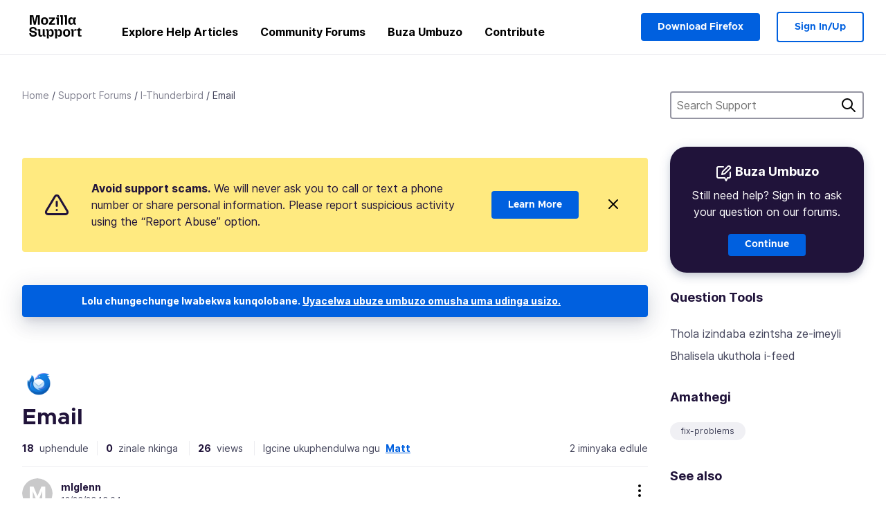

--- FILE ---
content_type: text/html; charset=utf-8
request_url: https://support.mozilla.org/zu/questions/1434998
body_size: 99195
content:



<!DOCTYPE html>
<html class="no-js" lang="zu"
  dir="ltr"
  data-gtm-container-id="G-2VC139B3XV"
  data-ga-content-group="support-forum-question-details"
  
  
  data-ga-topics="/troubleshooting/"
  data-ga-products="/thunderbird/"
  
  >
<head>
  <!--
Read more about our custom configuration and use of Google Analytics here:
https://bugzilla.mozilla.org/show_bug.cgi?id=1122305#c8
-->

<!-- Google Tag Manager -->

  <script src="https://assets-prod.sumo.prod.webservices.mozgcp.net/static/gtm-snippet.f1a8b29a563ecd7a.js" nonce="ZN3RBNmI9p+qq+Uzk7byYA=="></script>

<!-- End Google Tag Manager -->

  
  <meta http-equiv="Content-Type" content="text/html; charset=utf-8"/>

  
    <title>Email | I-Thunderbird Isithangami Sokweseka | Ukwesekwa kwe-Mozilla</title>
  

  
<link rel="apple-touch-icon" sizes="180x180" href="https://assets-prod.sumo.prod.webservices.mozgcp.net/static/apple-touch-icon.40087fc676872dcc.png">
<link rel="icon" type="image/png" href="https://assets-prod.sumo.prod.webservices.mozgcp.net/static/favicon.abcbdb85e0f9e7a0.png">
<link rel="manifest" href="/manifest.json">
<link rel="shortcut icon" href="https://assets-prod.sumo.prod.webservices.mozgcp.net/static/favicon.abcbdb85e0f9e7a0.png">
<meta name="theme-color" content="#ffffff">


  <link rel="search" type="application/opensearchdescription+xml" title="Ukwesekwa Kwe-Mozilla" href="/zu/search/xml"/>
  
    
      <link rel="alternate" type="application/atom+xml" href="/zu/questions/1434998/feed" title="Izimpendulo zakamuva ze-Email"/>
    
  

  
  
  <link href="https://assets-prod.sumo.prod.webservices.mozgcp.net/static/screen.02cf61ea7585e2c7.css" rel="stylesheet" nonce="ZN3RBNmI9p+qq+Uzk7byYA==">

  
  
  <script defer="defer" src="https://assets-prod.sumo.prod.webservices.mozgcp.net/static/32.a390ba7069326239.js" nonce="ZN3RBNmI9p+qq+Uzk7byYA=="></script><script defer="defer" src="https://assets-prod.sumo.prod.webservices.mozgcp.net/static/common.ec3737bd76c83a6a.js" nonce="ZN3RBNmI9p+qq+Uzk7byYA=="></script>
  
    <script defer="defer" src="https://assets-prod.sumo.prod.webservices.mozgcp.net/static/563.d2208bc80d8cbb85.js" nonce="ZN3RBNmI9p+qq+Uzk7byYA=="></script><script defer="defer" src="https://assets-prod.sumo.prod.webservices.mozgcp.net/static/97.8e952a44863bc2d1.js" nonce="ZN3RBNmI9p+qq+Uzk7byYA=="></script><script defer="defer" src="https://assets-prod.sumo.prod.webservices.mozgcp.net/static/566.52e082bc6ceca92f.js" nonce="ZN3RBNmI9p+qq+Uzk7byYA=="></script><script defer="defer" src="https://assets-prod.sumo.prod.webservices.mozgcp.net/static/973.5c0e61d08bef7718.js" nonce="ZN3RBNmI9p+qq+Uzk7byYA=="></script><script defer="defer" src="https://assets-prod.sumo.prod.webservices.mozgcp.net/static/930.13d36af0fc47ef12.js" nonce="ZN3RBNmI9p+qq+Uzk7byYA=="></script><script defer="defer" src="https://assets-prod.sumo.prod.webservices.mozgcp.net/static/467.e805b3b5a73440ca.js" nonce="ZN3RBNmI9p+qq+Uzk7byYA=="></script><script defer="defer" src="https://assets-prod.sumo.prod.webservices.mozgcp.net/static/questions.1bcd608b092ca4c8.js" nonce="ZN3RBNmI9p+qq+Uzk7byYA=="></script>
  
    <script defer="defer" src="https://assets-prod.sumo.prod.webservices.mozgcp.net/static/topics.0959f4c243cd4f8a.js" nonce="ZN3RBNmI9p+qq+Uzk7byYA=="></script>
  
  <script defer="defer" src="https://assets-prod.sumo.prod.webservices.mozgcp.net/static/common.fx.download.46606c8553638ec9.js" nonce="ZN3RBNmI9p+qq+Uzk7byYA=="></script>

  
    
      <meta name="robots" content="noindex"/>
    
  

  
  <meta name="google-site-verification" content="2URA-2Y9BeYYUf8B2BSsBSVetJJS3TZwlXBOaMx2VfY" />
  
  <meta name="google-site-verification" content="ueNbCgS4e1JIAgLGwufm-jHaIcLXFLtFMmR_65S1Ag0" />
  
  <meta name="msvalidate.01" content="1659173DC94819093068B0ED7C51C527" />

  

    <meta name="viewport" content="width=device-width, initial-scale=1.0, maximum-scale=1.0, user-scalable=no" />

  
    <link rel="canonical" href="https://support.mozilla.org/zu/questions/1434998" />
  
</head>

<body class="html-ltr logged-out responsive answers zu"
      data-readonly="false"
      data-usernames-api="/zu/users/api/usernames"
      data-messages-api="/zu/messages/api/autocomplete"
      data-media-url="https://assets-prod.sumo.prod.webservices.mozgcp.net/"
      
>



<ul class="sumo-nav-access" id="nav-access">
  <li><a href="#main-content">Yeqa uye kokusemqoka</a></li>
  <li><a href="/zu/locales">Shintsha ulimi</a></li>
  <li><a id="skip-to-search" href="#search-q">Yeqa uye kocinga</a></li>
</ul>



<div class="media-test"></div>

<div id="announcements">
  
  


  
  
</div>

<header class="mzp-c-navigation sumo-nav">
  <div class="mzp-c-navigation-l-content">
    <div class="sumo-nav--container">
      <div class="sumo-nav--logo">
        <a href="/zu/"><img src="https://assets-prod.sumo.prod.webservices.mozgcp.net/static/mozilla-support.4be004d0bbcbfb1e.svg" alt="Mozilla Support Logo"/></a>
      </div>

      <button data-mobile-nav-search-button class="sumo-nav--search-button" type="button">Search</button>
      <button data-sumo-toggle-nav="#main-navigation" class="sumo-nav--toggle-button" type="button" aria-controls="main-navigation">Menu</button>
      <a class="sumo-nav--avatar-button" data-sumo-toggle-nav="#profile-navigation" aria-controls="profile-navigation" aria-role="button">
        
        <img class="avatar" src="https://assets-prod.sumo.prod.webservices.mozgcp.net/static/default-FFA-avatar.1eeb2a0a42235417.png" alt="Avatar for Username">
        

      </a>
      <div class="mzp-c-navigation-items sumo-nav--list-wrap" id="main-navigation">
        <div class="mzp-c-navigation-menu">
          <nav class="mzp-c-menu mzp-is-basic">
              
              <ul class="mzp-c-menu-category-list sumo-nav--list">
                
<li class="mzp-c-menu-category mzp-has-drop-down mzp-js-expandable">
  <a class="mzp-c-menu-title sumo-nav--link" href="/zu/questions/" aria-haspopup="true"
    aria-controls="mzp-c-menu-panel-help">Explore Help Articles</a>
  <div class="mzp-c-menu-panel mzp-has-card" id="mzp-c-menu-panel-help">
    <div class="sumo-nav--dropdown-container">
      <div class="sumo-nav--dropdown-grid">
        <button class="mzp-c-menu-button-close" type="button"
          aria-controls="mzp-c-menu-panel-example">Close Firefox menu</button>
        <div class="sumo-nav--dropdown-col">
          <section class="mzp-c-menu-item mzp-has-icon sumo-nav--dropdown-item">
          <div class="mzp-c-menu-item-head">
            <svg class="mzp-c-menu-item-icon" width="24" height="24" xmlns="http://www.w3.org/2000/svg" viewBox="0 0 24 24">
              <g transform="translate(3 3)" stroke="#000" stroke-width="2" fill="none" fill-rule="evenodd"
                stroke-linecap="round">
                <rect stroke-linejoin="round" width="18" height="18" rx="2" />
                <path d="M4 5h10M4 9h10M4 13h4" />
              </g>
            </svg>
            <h4 class="mzp-c-menu-item-title">Explore by product</h4>
          </div>
            <ul class="mzp-c-menu-item-list sumo-nav--sublist">
              <li>
                <a href="/zu/products/firefox"
                  data-event-name="link_click"
                  data-event-parameters='{
                    "link_name": "main-menu.firefox-browser.product-home",
                    "link_detail": "firefox"
                  }'>
                  Firefox desktop
                </a>
              </li>
              <li>
                <a href="/zu/products/mozilla-vpn"
                  data-event-name="link_click"
                  data-event-parameters='{
                    "link_name": "main-menu.mozilla-vpn.product-home",
                    "link_detail": "mozilla-vpn"
                  }'>
                  Mozilla VPN
                </a>
              </li>
              <li>
                <a href="/zu/products/ios"
                  data-event-name="link_click"
                  data-event-parameters='{
                    "link_name": "main-menu.firefox-for-ios.product-home",
                    "link_detail": "ios"
                  }'>
                  Firefox for iOS
                </a>
              </li>
              <li>
                <a href="/zu/products/thunderbird"
                  data-event-name="link_click"
                  data-event-parameters='{
                    "link_name": "main-menu.thunderbird.product-home",
                    "link_detail": "thunderbird"
                  }'>
                  I-Thunderbird
                </a>
              </li>
              <li>
                <a href="/zu/products/mobile"
                  data-event-name="link_click"
                  data-event-parameters='{
                    "link_name": "main-menu.firefox-for-android.product-home",
                    "link_detail": "mobile"
                  }'>
                  Firefox for Android
                </a>
              </li>
              <li>
                <a class="color-link" href="/zu/products/"
                  data-event-name="link_click"
                  data-event-parameters='{"link_name": "main-menu.browse-all-articles.list-products"}'>
                  View all products
                </a>
              </li>
            </ul>
          </section>
        </div>
        <div class="sumo-nav--dropdown-col">
          <section class="mzp-c-menu-item mzp-has-icon sumo-nav--dropdown-item">
            <div class="mzp-c-menu-item-head">
              <svg class="mzp-c-menu-item-icon" width="24" height="24" xmlns="http://www.w3.org/2000/svg" viewBox="0 0 24 24">
                <g transform="translate(3 3)" stroke="#000" stroke-width="2" fill="none" fill-rule="evenodd"
                  stroke-linecap="round">
                  <rect stroke-linejoin="round" width="18" height="18" rx="2" />
                  <path d="M4 5h10M4 9h10M4 13h4" />
                </g>
              </svg>
              <h4 class="mzp-c-menu-item-title">Explore by topic</h4>
            </div>
            
  
  
  
  
  
  

  
    
    
    
    
    
    
    

  

  <ul class="mzp-c-menu-item-list sumo-nav--sublist">
    <li>
      <a href="/zu/topics/settings"
          data-event-name="link_click"
          data-event-parameters='{
          "link_name": "main-menu.topic-home",
          "link_detail": "settings"
        }'>
          Amasethingi
      </a>
    </li>
    <li>
      <a href="/zu/topics/installation-and-updates"
          data-event-name="link_click"
          data-event-parameters='{
          "link_name": "main-menu.topic-home",
          "link_detail": "installation-and-updates"
        }'>
          Installation and updates
      </a>
    </li>
    <li>
      <a href="/zu/topics/email-and-messaging"
          data-event-name="link_click"
          data-event-parameters='{
          "link_name": "main-menu.topic-home",
          "link_detail": "email-and-messaging"
        }'>
          Email and messaging
      </a>
    </li>
    <li>
      <a href="/zu/topics/performance-and-connectivity"
          data-event-name="link_click"
          data-event-parameters='{
          "link_name": "main-menu.topic-home",
          "link_detail": "performance-and-connectivity"
        }'>
          Performance and connectivity
      </a>
    </li>
    <li>
      <a href="/zu/topics/privacy-and-security"
          data-event-name="link_click"
          data-event-parameters='{
          "link_name": "main-menu.topic-home",
          "link_detail": "privacy-and-security"
        }'>
          Privacy and security
      </a>
    </li>
    <li>
      <a href="/zu/topics/browse"
          data-event-name="link_click"
          data-event-parameters='{
          "link_name": "main-menu.topic-home",
          "link_detail": "browse"
        }'>
          Browse
      </a>
    </li>
  </ul>

          </section>
        </div>
      </div>
    </div>
  </div>
</li>
<li class="mzp-c-menu-category mzp-has-drop-down mzp-js-expandable">
  <a class="mzp-c-menu-title sumo-nav--link" href="#" aria-haspopup="true" aria-controls="mzp-c-menu-panel-tools">Community Forums</a>
  <div class="mzp-c-menu-panel mzp-has-card" id="mzp-c-menu-panel-tools">
    <div class="sumo-nav--dropdown-container">
      <div class="sumo-nav--dropdown-grid">
        <button class="mzp-c-menu-button-close" type="button"
          aria-controls="mzp-c-menu-panel-example">Close Firefox menu</button>
        <div class="sumo-nav--dropdown-col">
          <section class="mzp-c-menu-item mzp-has-icon sumo-nav--dropdown-item">
            <div class="mzp-c-menu-item-head">
              <svg class="mzp-c-menu-item-icon" width="24" height="24" xmlns="http://www.w3.org/2000/svg"
                viewBox="0 0 24 24">
                <g stroke="#000" stroke-width="2" fill="none" fill-rule="evenodd" stroke-linecap="round"
                  stroke-linejoin="round">
                  <path
                    d="M17 17l-1.051 3.154a1 1 0 01-1.898 0L13 17H5a2 2 0 01-2-2V5a2 2 0 012-2h14a2 2 0 012 2v10a2 2 0 01-2 2h-2zM7 8h10M7 12h10" />
                </g>
              </svg>
              <h4 class="mzp-c-menu-item-title">Browse by product</h4>
            </div>
            <ul class="mzp-c-menu-item-list sumo-nav--sublist">
              <li>
                <a href="/zu/questions/firefox"
                   data-event-name="link_click"
                   data-event-parameters='{
                    "link_name": "main-menu.support-forum-home",
                    "link_detail": "desktop"
                  }'>
                   Firefox desktop
                </a>
              </li>
              <li>
                <a href="/zu/questions/focus-firefox"
                   data-event-name="link_click"
                   data-event-parameters='{
                    "link_name": "main-menu.support-forum-home",
                    "link_detail": "focus"
                  }'>
                   Firefox Focus
                </a>
              </li>
              <li>
                <a href="/zu/questions/ios"
                   data-event-name="link_click"
                   data-event-parameters='{
                    "link_name": "main-menu.support-forum-home",
                    "link_detail": "ios"
                  }'>
                   Firefox for iOS
                </a>
              </li>
              <li>
                <a href="/zu/questions/thunderbird"
                   data-event-name="link_click"
                   data-event-parameters='{
                    "link_name": "main-menu.support-forum-home",
                    "link_detail": "thunderbird"
                  }'>
                   I-Thunderbird
                </a>
              </li>
              <li>
                <a href="/zu/questions/mobile"
                   data-event-name="link_click"
                   data-event-parameters='{
                    "link_name": "main-menu.support-forum-home",
                    "link_detail": "mobile"
                  }'>
                   Firefox for Android
                </a>
              </li>
              <li>
                <a class="color-link" href="/zu/questions/"
                   data-event-name="link_click"
                   data-event-parameters='{
                    "link_name": "main-menu.support-forum-home",
                    "link_detail": "view-all-home"
                  }'>
                   View all forums
                </a>
              </li>
            </ul>
          </section>
        </div>
        <div class="sumo-nav--dropdown-col">
          <section class="mzp-c-menu-item mzp-has-icon sumo-nav--dropdown-item">
            <div class="mzp-c-menu-item-head">
              <svg class="mzp-c-menu-item-icon" width="24" height="24" xmlns="http://www.w3.org/2000/svg"
                viewBox="0 0 24 24">
                <path
                  d="M10.5 9.5L3 17c-1 1.667-1 3 0 4s2.333.833 4-.5l7.5-7.5c2.333 1.054 4.333.734 6-.96 1.667-1.693 1.833-3.707.5-6.04l-3 3-2.5-.5L15 6l3-3c-2.333-1.333-4.333-1.167-6 .5-1.667 1.667-2.167 3.667-1.5 6z"
                  stroke="#000" stroke-width="2" fill="none" fill-rule="evenodd" stroke-linecap="round"
                  stroke-linejoin="round" />
              </svg>
              <h4 class="mzp-c-menu-item-title">Browse all forum threads by topic</h4>
            </div>
            
  
  
  
  
  
  

  
    
    
    
    
    
    
    
  

  <ul class="mzp-c-menu-item-list sumo-nav--sublist">
    <li>
      <a href="/zu/questions/topic/settings"
          data-event-name="link_click"
          data-event-parameters='{
          "link_name": "main-menu.support-forum-home",
          "link_detail": "settings"
        }'>
          Amasethingi
      </a>
    </li>
    <li>
      <a href="/zu/questions/topic/installation-and-updates"
          data-event-name="link_click"
          data-event-parameters='{
          "link_name": "main-menu.support-forum-home",
          "link_detail": "installation-and-updates"
        }'>
          Installation and updates
      </a>
    </li>
    <li>
      <a href="/zu/questions/topic/email-and-messaging"
          data-event-name="link_click"
          data-event-parameters='{
          "link_name": "main-menu.support-forum-home",
          "link_detail": "email-and-messaging"
        }'>
          Email and messaging
      </a>
    </li>
    <li>
      <a href="/zu/questions/topic/performance-and-connectivity"
          data-event-name="link_click"
          data-event-parameters='{
          "link_name": "main-menu.support-forum-home",
          "link_detail": "performance-and-connectivity"
        }'>
          Performance and connectivity
      </a>
    </li>
    <li>
      <a href="/zu/questions/topic/privacy-and-security"
          data-event-name="link_click"
          data-event-parameters='{
          "link_name": "main-menu.support-forum-home",
          "link_detail": "privacy-and-security"
        }'>
          Privacy and security
      </a>
    </li>
    <li>
      <a href="/zu/questions/topic/browse"
          data-event-name="link_click"
          data-event-parameters='{
          "link_name": "main-menu.support-forum-home",
          "link_detail": "browse"
        }'>
          Browse
      </a>
    </li>
  </ul>

          </section>
        </div>
      </div>
    </div>
  </div>
</li>

<li class="mzp-c-menu-category mzp-has-drop-down mzp-js-expandable">
  <a class="mzp-c-menu-title sumo-nav--link" href="/zu/questions/" aria-haspopup="true"
    aria-controls="mzp-c-menu-panel-help">Buza Umbuzo</a>
  <div class="mzp-c-menu-panel mzp-has-card" id="mzp-c-menu-panel-help">
    <div class="sumo-nav--dropdown-container">
      <div class="sumo-nav--dropdown-grid">
        <button class="mzp-c-menu-button-close" type="button"
          aria-controls="mzp-c-menu-panel-example">Close Firefox menu
        </button>
        <div class="sumo-nav--dropdown">
          <section class="mzp-c-menu-item mzp-has-icon sumo-nav--dropdown-item">
            <div class="mzp-c-menu-item-head">
              <svg class="mzp-c-menu-item-icon" width="24" height="24" xmlns="http://www.w3.org/2000/svg"
                viewBox="0 0 24 24">
                <g stroke="#000" stroke-width="2" fill="none" fill-rule="evenodd" stroke-linecap="round"
                  stroke-linejoin="round">
                  <path d="M11 3H4a2 2 0 00-2 2v12a2 2 0 002 2h9l2 4 2-4h2a2 2 0 002-2v-6" />
                  <path d="M17.5 2.5a2.121 2.121 0 013 3L13 13l-4 1 1-4 7.5-7.5z" />
                </g>
              </svg>
              <h4 class="mzp-c-menu-item-title">Get help with</h4>
            </div>
            <ul class="mzp-c-menu-item-list sumo-nav--sublist-aaq">
              <li>
                <a href="/zu/questions/new/desktop"
                   data-event-name="link_click"
                   data-event-parameters='{
                    "link_name": "main-menu.aaq-step-2",
                    "link_detail": "desktop"
                  }'>
                   Firefox desktop
                </a>
              </li>
              <li>
                <a href="/zu/questions/new/firefox-enterprise"
                   data-event-name="link_click"
                   data-event-parameters='{
                    "link_name": "main-menu.aaq-step-2",
                    "link_detail": "firefox-enterprise"
                  }'>
                   Firefox for Enterprise
                </a>
              </li>
              <li>
                <a href="/zu/questions/new/relay"
                   data-event-name="link_click"
                   data-event-parameters='{
                    "link_name": "main-menu.aaq-step-2",
                    "link_detail": "relay"
                  }'>
                   Firefox Relay
                </a>
              </li>
              <li>
                <a href="/zu/questions/new/thunderbird"
                   data-event-name="link_click"
                   data-event-parameters='{
                    "link_name": "main-menu.aaq-step-2",
                    "link_detail": "thunderbird"
                  }'>
                   I-Thunderbird
                </a>
              </li>
              <li>
                <a href="/zu/questions/new/ios"
                   data-event-name="link_click"
                   data-event-parameters='{
                    "link_name": "main-menu.aaq-step-2",
                    "link_detail": "ios"
                  }'>
                   Firefox for iOS
                </a>
              </li>
              <li>
                <a href="/zu/questions/new/focus"
                   data-event-name="link_click"
                   data-event-parameters='{
                    "link_name": "main-menu.aaq-step-2",
                    "link_detail": "focus"
                  }'>
                   Firefox Focus
                </a>
              </li>
              <li>
                <a href="/zu/questions/new/monitor"
                   data-event-name="link_click"
                   data-event-parameters='{
                    "link_name": "main-menu.aaq-step-2",
                    "link_detail": "monitor"
                  }'>
                   Monitor
                </a>
              </li>
              <li>
                <a href="/zu/questions/new/mozilla-account"
                   data-event-name="link_click"
                   data-event-parameters='{
                    "link_name": "main-menu.aaq-step-2",
                    "link_detail": "mozilla-account"
                  }'>
                   Mozilla Account
                </a>
              </li>
              <li>
                <a href="/zu/questions/new/mobile"
                   data-event-name="link_click"
                   data-event-parameters='{
                    "link_name": "main-menu.aaq-step-2",
                    "link_detail": "mobile"
                  }'>
                   Firefox for Android
                </a>
              </li>
              <li>
                <a href="/zu/questions/new/mozilla-vpn"
                   data-event-name="link_click"
                   data-event-parameters='{
                    "link_name": "main-menu.aaq-step-2",
                    "link_detail": "mozilla-vpn"
                  }'>
                   Mozilla VPN
                </a>
              </li>
              <li>
                <a href="/zu/questions/new/pocket"
                   data-event-name="link_click"
                   data-event-parameters='{
                    "link_name": "main-menu.aaq-step-2",
                    "link_detail": "pocket"
                  }'>
                   Pocket
                </a>
              </li>
              <li>
                <a class="color-link" href="/zu/questions/new"
                   data-event-name="link_click"
                   data-event-parameters='{
                    "link_name": "main-menu.aaq-step-1",
                    "link_detail": "view-all"
                  }'>
                   View all
                </a>
              </li>
            </ul>
          </section>
        </div>
      </div>
    </div>
  </div>
</li>


  <li class="mzp-c-menu-category">
    <a class="mzp-c-menu-title sumo-nav--link" href="/zu/contribute"
      data-event-name="link_click"
      data-event-parameters='{"link_name": "main-menu.contribute.contribute-home"}'>
      Contribute
    </a>
  </li>


              </ul>
              
          </nav>
        </div>
      </div>

      <div class="mzp-c-navigation-items sumo-nav--list-wrap-right logged-out" id="profile-navigation">
        <div class="mzp-c-navigation-menu">
          <nav class="mzp-c-menu mzp-is-basic">
              
              <ul class="mzp-c-menu-category-list sumo-nav--list">
                

<li class="mzp-c-menu-category sumo-nav--item-right">
  
<form data-instant-search="form" id="support-search"  action="/zu/search/" method="get"
   class="simple-search-form">
  
  <input spellcheck="true" type="search" autocomplete="off" name="q" aria-required="true"
    placeholder="Search questions, articles, or topics (example: saving passwords in Firefox)" class="searchbox" id="search-q" />
  <button type="submit" title="Cinga" class="search-button">Cinga</button>
</form>


  
  
  <a href="https://www.firefox.com/?utm_source=support.mozilla.org&amp;utm_medium=referral&amp;utm_campaign=non-fx-button&amp;utm_content=header-download-button"
    class="firefox-download-button hidden sumo-button primary-button button-lg">Download Firefox</a>
  
</li>


<li
  class="mzp-c-menu-category logged-out-button-row ">
  
  <a rel="nofollow" href="/zu/users/auth" class="sumo-button secondary-button button-lg"
    data-event-name="link_click"
    data-event-parameters='{"link_name": "main-menu.sign-in-up"}'>
    Sign In/Up
  </a>
  
</li>

              </ul>
              
          </nav>
        </div>
      </div>
      <div class="mzp-c-navigation-items sumo-nav--mobile-search-form" id="search-navigation">
        <div class="mzp-c-navigation-menu">
          <nav class="mzp-c-menu mzp-is-basic">
            
<form data-instant-search="form" id="mobile-search-results"  action="/zu/search/" method="get"
   class="simple-search-form">
  
  <input spellcheck="true" type="search" autocomplete="off" name="q" aria-required="true"
    placeholder="Search questions, articles, or topics (example: saving passwords in Firefox)" class="searchbox" id="search-q" />
  <button type="submit" title="Cinga" class="search-button">Cinga</button>
</form>

          </nav>
        </div>
      </div>
    </div>
  </div>
</header><!--/.mzp-c-navigation -->


<!-- This is only displayed when the instant search is active.
     This block is overriden in home.html and product.html,
     and can likely be removed when frontend search is replaced. -->
<div class="home-search-section sumo-page-section--lg shade-bg hidden-search-masthead">
  <div class="mzp-l-content narrow">
    <div class="home-search-section--content">
      <h4 class="sumo-page-heading-xl">Search Support</h4>
      
<form data-instant-search="form" id="hidden-search"  action="/zu/search/" method="get"
   class="simple-search-form">
  
  <input spellcheck="true" type="search" autocomplete="off" name="q" aria-required="true"
    placeholder="Search questions, articles, or topics (example: saving passwords in Firefox)" class="searchbox" id="search-q" />
  <button type="submit" title="Cinga" class="search-button">Cinga</button>
</form>

    </div>
  </div>
</div>








<div class="mzp-l-content " id="main-content">
  <div class="sumo-page-section--inner">
    



      
<div class="breadcrumbs" id="main-breadcrumbs">
  <ol id="breadcrumbs" class="breadcrumbs--list">
  
    
      
        <li><a href="/zu/">Home</a></li>
      
    
  
    
      
        <li><a href="/zu/questions/">Support Forums</a></li>
      
    
  
    
      
        <li><a href="/zu/questions/thunderbird">I-Thunderbird</a></li>
      
    
  
    
      <li>Email</li>
    
  
  </ol>
  </div>

    

    <div class="sumo-l-two-col ">
      
      <aside id="aside" class="sumo-l-two-col--sidebar">
        
        
<div class="search-form-sidebar large-only">
  
<form data-instant-search="form" id="support-search-sidebar"  action="/zu/search/" method="get"
   class="simple-search-form">
  
  <input spellcheck="true" type="search" autocomplete="off" name="q" aria-required="true"
    placeholder="Search Support" class="searchbox" id="search-q" />
  <button type="submit" title="Cinga" class="search-button">Cinga</button>
</form>

</div>


  
  <div class="aaq-widget card is-inverse elevation-01 text-center radius-md">
    <h2 class="card--title has-bottom-margin">
      <svg class="card--icon-sm" width="24px" height="24px" viewBox="0 0 24 24" xmlns="http://www.w3.org/2000/svg">
        <g stroke="none" stroke-width="1" fill="none" fill-rule="evenodd" stroke-linecap="round" stroke-linejoin="round">
          <g transform="translate(2.000000, 1.878680)" stroke="#FFFFFF" stroke-width="2">
            <path d="M9,1.12132031 L2,1.12132031 C0.8954305,1.12132031 5.32907052e-15,2.01675081 5.32907052e-15,3.12132031 L5.32907052e-15,15.1213203 C5.32907052e-15,16.2258898 0.8954305,17.1213203 2,17.1213203 L11,17.1213203 L13,21.1213203 L15,17.1213203 L17,17.1213203 C18.1045695,17.1213203 19,16.2258898 19,15.1213203 L19,9.12132031"></path>
            <path d="M15.5,0.621320312 C16.3284271,-0.207106783 17.6715729,-0.207106769 18.5,0.621320344 C19.3284271,1.44974746 19.3284271,2.79289318 18.5,3.62132031 L11,11.1213203 L7,12.1213203 L8,8.12132031 L15.5,0.621320312 Z"></path>
          </g>
        </g>
      </svg>

      Buza Umbuzo
    </h2>
    
    
    
    
    

    
      
        
          <p>Still need help? Sign in to ask your question on our forums.</p>
        
      
    

    

    
  
    <a class="sumo-button primary-button feature-box"
      href="/zu/kb/get-community-support?exit_aaq=1"
      data-event-name="link_click"
      data-event-parameters='{
        "link_name": "aaq-widget.community-support.kb-article",
        "link_detail": "thunderbird"
      }'>
      Continue
    </a>
    </div>

<div class="questions-sidebar">
  <nav class="sidebar-nav is-action-list" id="question-tools">
    <span class="details-heading"></span>
    <ul class="sidebar-nav--list" id="related-content">
      <li class="sidebar-subheading sidebar-nav--heading-item">Question Tools</li>
      
      
      
      
      <li class="email">
        
          <a id="email-subscribe-link" href="javascript:;" data-sumo-modal="email-subscribe">Thola izindaba ezintsha ze-imeyli</a>
          


<section id="email-subscribe" class="mzp-u-modal-content" title="Thola izindaba ezintsha ze-imeyli">
  <h2 class="sumo-page-subheading">Thola izindaba ezintsha ze-imeyli</h2>
  <form action="/zu/questions/1434998/watch" method="post">
    <input type='hidden' name='csrfmiddlewaretoken' value='VrekouH0fsj6zti68EyH9uOUX5Gkn3CFNGae5Ng6tKzWFCeLEvgNpNCeD2HL11wK' />
    
    
    <div class="field">
      <input type="text" name="email" placeholder="Faka ikheli le-imeyli yakho lapha." maxlength="320" id="id_email">
    </div>
    

    
    <ul id="id_event_type">
      <li class="field radio is-condensed">
        <input type="radio" name="event_type" value="reply" required="" checked="" id="id_event_type_0">
        <label for="id_event_type_0">when anybody replies.</label>
      </li>
      <li class="field radio is-condensed">
        <input type="radio" name="event_type" value="solution" required="" id="id_event_type_1">
        <label for="id_event_type_1">when a solution is found.</label>
      </li>
    </ul>

    <div class="sumo-button-wrap reverse-on-desktop align-full">
      <input type="submit" class="sumo-button primary-button button-lg" value="Thumela Okuvuselelwe" />
    <span class="cancel">
      <button type="button" class="sumo-button button-lg" data-sumo-modal-close>Khansela</button>
    </span>
    </div>
  </form>
</section>
        
      </li>
      <li class="rss">
        <a href="/zu/questions/1434998/feed">Bhalisela ukuthola i-feed</a>
      </li>

      

      <li class="sidebar-subheading sidebar-nav--heading-item">Amathegi</li>
      <li id="tags-list">
        <div class="folder">
          
            <div class="sidebox tight cf" id="tags">
              <div class="tags">

                
                  <ul class="tag-list cf immutable">
                    
                      <li class="tag"><a class="tag-name" href="/zu/questions/thunderbird?tagged=fix-problems">fix-problems</a>
                      </li>
                    
                  </ul>
                
              </div>
            </div>
          
        </div>
      </li>
      

        
        <li class="sidebar-subheading sidebar-nav--heading-item">See also</li>
        
        <li class="related-question">
          <a href="/zu/questions/1477487">Want to send email now, not later.  How do I change that?</a>
        </li>
        
        <li class="related-question">
          <a href="/zu/questions/1162511">How can i create an email list to which thunderbird does not send emails? A &#39;do not send to these ids&#39; list.</a>
        </li>
        
        <li class="related-question">
          <a href="/zu/questions/1412573">When sending emails it now says &#34;send later&#34;.  It used to just say &#34;send&#34;.  How do I change?</a>
        </li>
        
        
        <li class="related-document">
          <a href="/en-US/kb/thunderbirds-scam-detection">Thunderbird’s Scam Detection</a>
        </li>
        
        <li class="related-document">
          <a href="/en-US/kb/signatures">Signatures</a>
        </li>
        
        <li class="related-document">
          <a href="/en-US/kb/thunderbird-help-openpgp-counterfeit-key">OpenPGP keys might be authentic or counterfeit</a>
        </li>
        
        
    </ul>
  </nav>
</div>

        
      </aside>
      
      <main role="main" class="sumo-l-two-col--main">
      
  

      
  
<div class="sumo-banner sumo-banner-warning" id="id_scam_alert" data-close-initial="hidden">
  <div class="content">
    <svg viewBox="0 0 24 24" xmlns="http://www.w3.org/2000/svg" fill="none" stroke="currentColor" stroke-width="2" stroke-linecap="round" stroke-linejoin="round">
  <path id="icon-alert" d="M10.29 3.86L1.82 18a2 2 0 0 0 1.71 3h16.94a2 2 0 0 0 1.71-3L13.71 3.86a2 2 0 0 0-3.42 0z"></path>
  <line x1="12" y1="9" x2="12" y2="13"></line>
  <line x1="12" y1="17" x2="12" y2="17"></line>
</svg>
    <p class="heading">
      <strong>Avoid support scams.</strong> We will never ask you to call or text a phone number or share personal information. Please report suspicious activity using the “Report Abuse” option.
    </p>
    <a href="https://support.mozilla.org/kb/avoid-and-report-mozilla-tech-support-scams"
      class="sumo-button primary-button button-lg">Learn More</a>
    <button class="sumo-close-button close-button" data-close-id="id_scam_alert" data-close-memory="remember">
      <img src="https://assets-prod.sumo.prod.webservices.mozgcp.net/static/close.5d98c7f0a49b9f91.svg" />
    </button>
  </div>
</div>

  <article>
    <div id="question-1434998" class="question" itemscope itemtype="http://schema.org/Question">
      
        <div class="notice mzp-c-notification-bar mzp-t-click">
          <p>
            Lolu chungechunge lwabekwa kunqolobane.
          

          <a href="/zu/questions/new">
            Uyacelwa ubuze umbuzo omusha uma udinga usizo.
          </a>
          </p>
        </div>
      

      
      <img class="page-heading--logo" src="https://assets-prod.sumo.prod.webservices.mozgcp.net/media/uploads/products/2024-02-12-07-36-53-599028_1.png" alt="I-Thunderbird logo" />
      
      <h2 class="sumo-callout-heading summary no-product-heading" itemprop="headline">Email</h2>

      <div class="question-meta has-border-bottom">
        <ul class="forum--meta-details replies">
          
          
          <li>
            <span class="forum--meta-val">18</span>
            <span class="forum--meta-key">
              uphendule
            </span>
          </li>
          
          <li class="border-left-md">
            <span class="forum--meta-val have-problem">0</span>
            <span class="forum--meta-key">
              zinale nkinga
            </span>
          </li>

          
          <li class="border-left-md">
            <span class="forum--meta-val visits">26</span>
            <span class="forum--meta-key">views</span>
          </li>
          

          
          <li class="border-left-md">
            <span class="forum--meta-key has-border">Igcine ukuphendulwa ngu</span>
            <span class="forum--meta-val visits no-border">
              <a href="/zu/questions/1434998#answer-1627282">
                Matt
              </a>
            </span>
          </li>
          
        </ul>

        
        <p class="question-meta--details last-answer-date"><time itemprop="dateModified" datetime="2023-12-29 19:32:10.691438">2 iminyaka edlule</time></p>
        

        
      </div>

      <section class="avatar-row">
        <div class="avatar-details user-meta">
          <div class="avatar">
            <a rel="nofollow" href="/zu/user/mlglenn/">
              <img src="https://profile.accounts.firefox.com/v1/avatar/m" height="48" width="48" alt="mlglenn"/>
            </a>
          </div>
          <div class="user">
            <div class="asked-by">
              <a class="author-name" rel="nofollow" href="/zu/user/mlglenn/">
                <span class="display-name">mlglenn</span>
                
  

  

              </a>
            </div>
            <span class="asked-on">
              <time itemprop="dateCreated" datetime="2023-12-26 13:04:58.798676"><time datetime="2023-12-26T13:04:58.798676-08:00">12/26/23 13:04</time></time>
            </span>
          </div>
        </div>

        <div class="mzp-c-menu-list">
          <span class="icon-button" data-has-dropdown>more options</span>
          <ul class="mzp-c-menu-list-list">
            
            <li class="mzp-c-menu-list-item"><a class="quoted-reply" href="#question-reply" data-content-id="question-1434998">Isicaphuno</a></li>
          </ul>
        </div>
      </section>

      <div class="main-content">
        <div itemprop="text" class="content"><p>When trying to send an email, I received an error message saying that my incoming and outgoing email  in settings must match. They do! Still cannot send an email. My ISP says the problem is on your end - something to do with the routing after thunderbird was updated. They said quite a few people are having the same issue. Please fix this!
</p></div>
        
        <div class="content-raw">When trying to send an email, I received an error message saying that my incoming and outgoing email  in settings must match. They do! Still cannot send an email. My ISP says the problem is on your end - something to do with the routing after thunderbird was updated. They said quite a few people are having the same issue. Please fix this!</div>
        

        

        
      </div>

      
    </div>

    
    <h3 class="sumo-card-heading">All Replies (18)</h3>
      
      
        





<div class="answer " id="answer-1626669">
  <section class="avatar-row">
    <div class="avatar-details user-meta">
      <div class="avatar">
        <a rel="nofollow" href="/zu/user/MattAuSupport/">
          <img src="https://firefoxusercontent.com/79e0e1373e33440d6ce85c47aefeda62" height="48" width="48" alt="Matt"/>
        </a>
      </div>
      <div class="user">
        <div class="asked-by">
          <a class="author-name" rel="nofollow" href="/zu/user/MattAuSupport/">
            <span class="display-name">Matt</span>
            
  
    <ul class="karma-titles">
      
        <li>Top 25 Contributor</li>
      
        <li>Moderator</li>
      
    </ul>
  
            
  

  

          </a>
          
        </div>
        
        <span class="asked-on">
          <a href="/zu/questions/1434998#answer-1626669">
          <time itemprop="dateCreated" datetime="2023-12-26 13:04:58.798676"><time datetime="2023-12-26T13:40:42.624022-08:00">12/26/23 13:40</time></time>
          </a>
        </span>
        
      </div>
    </div>
    
    <div class="mzp-c-menu-list">
      <span class="icon-button" data-has-dropdown>more options</span>
      <ul class="mzp-c-menu-list-list">
        
        <li class="mzp-c-menu-list-item">
          <a class="reply quoted-reply" href="#question-reply" data-content-id="answer-1626669">Isicaphuno</a>
        </li>

        
        
        
      </ul>
    </div>
    
  </section>


  <div class="main-content">
    
    
      <span class="is-helpful"></span>
    

    <div class="content">
      
        <p>Let me expand here just a little.
</p><p>Thunderbird is an application that lives on your computer,  all it's settings are stored on your computer and there is no "your end" as the product does not phone home looking for information on how to send your mail.  Once it is set up,  then that is it.
</p><p>However, due to changes made by many mail providers requiring that the username used to login to their server must be the same as/ or "belong too" the email address sending the mail.  MAny Thunderbird users with older profile have been merrily sending mail using a "relay" process that providers used to tolerate and now do not.  Hence the new requirements about usernames.
</p><p>From the very sparse information you have offered.  I am guessing.  
</p><p>How many mail accounts do you have configured in Thunderbird (more than one is my guess) 
How many mail accounts are configured in outgoing server (SMTP) in the accounts list in account settings. (not enough is my guess)  Or there might be enough, but they are wrongly assigned.
</p><p>If you work your way through the list of accounts in outgoing server (SMTP) make sure that there is one outgoing server for each incoming one and that they all have unique names.  No point having two of the same name as that is only confusing.
</p><p>Now work through your incoming accounts  in the first pane which has the identify information there is an assigned SMTP server for the identity.  Ensure the entry in the list is the correct one.  Make sure to click the manage identity button to make sure there is only one identify for each account.  If there are more, repeat the check for a unique SMTP server on each email address if the sending email address is to be different.
</p><p>Once you have done that, then your mail should go out.
</p><p>BTW,  it helps us to know which providers are involved in there sorts of things as going forward the next person from that provider get better answers with less questions because we are aware say Google are tightening their sending requirements.  Your question offers some generic information that I might have guessed right about or not.
</p><p>Generally we know exactly what you tell us.  It is a very good idea to include the mail provider, the exact error message you get  ( verbatim, not an interpretation)
</p>
      
    </div>

    <div class="content-raw" style="display:none;">Let me expand here just a little.

Thunderbird is an application that lives on your computer,  all it&#39;s settings are stored on your computer and there is no &#34;your end&#34; as the product does not phone home looking for information on how to send your mail.  Once it is set up,  then that is it.

However, due to changes made by many mail providers requiring that the username used to login to their server must be the same as/ or &#34;belong too&#34; the email address sending the mail.  MAny Thunderbird users with older profile have been merrily sending mail using a &#34;relay&#34; process that providers used to tolerate and now do not.  Hence the new requirements about usernames.

From the very sparse information you have offered.  I am guessing.  

How many mail accounts do you have configured in Thunderbird (more than one is my guess) 
How many mail accounts are configured in outgoing server (SMTP) in the accounts list in account settings. (not enough is my guess)  Or there might be enough, but they are wrongly assigned.

If you work your way through the list of accounts in outgoing server (SMTP) make sure that there is one outgoing server for each incoming one and that they all have unique names.  No point having two of the same name as that is only confusing.

Now work through your incoming accounts  in the first pane which has the identify information there is an assigned SMTP server for the identity.  Ensure the entry in the list is the correct one.  Make sure to click the manage identity button to make sure there is only one identify for each account.  If there are more, repeat the check for a unique SMTP server on each email address if the sending email address is to be different.

Once you have done that, then your mail should go out.

BTW,  it helps us to know which providers are involved in there sorts of things as going forward the next person from that provider get better answers with less questions because we are aware say Google are tightening their sending requirements.  Your question offers some generic information that I might have guessed right about or not.

Generally we know exactly what you tell us.  It is a very good idea to include the mail provider, the exact error message you get  ( verbatim, not an interpretation)</div>

    <div class="ans-attachments attachments-list">
      
    </div>
    
  </div>
  
</div>



  
  

  
      
        





<div class="answer " id="answer-1626689">
  <section class="avatar-row">
    <div class="avatar-details user-meta">
      <div class="avatar">
        <a rel="nofollow" href="/zu/user/mlglenn/">
          <img src="https://profile.accounts.firefox.com/v1/avatar/m" height="48" width="48" alt="mlglenn"/>
        </a>
      </div>
      <div class="user">
        <div class="asked-by">
          <a class="author-name" rel="nofollow" href="/zu/user/mlglenn/">
            <span class="display-name">mlglenn</span>
            
  
            
  
    <span class="user-title">Umnikazi wombuzo</span>
  

  

          </a>
          
        </div>
        
        <span class="asked-on">
          <a href="/zu/questions/1434998#answer-1626689">
          <time itemprop="dateCreated" datetime="2023-12-26 13:04:58.798676"><time datetime="2023-12-26T14:45:20.855317-08:00">12/26/23 14:45</time></time>
          </a>
        </span>
        
      </div>
    </div>
    
    <div class="mzp-c-menu-list">
      <span class="icon-button" data-has-dropdown>more options</span>
      <ul class="mzp-c-menu-list-list">
        
        <li class="mzp-c-menu-list-item">
          <a class="reply quoted-reply" href="#question-reply" data-content-id="answer-1626689">Isicaphuno</a>
        </li>

        
        
        
      </ul>
    </div>
    
  </section>


  <div class="main-content">
    

    <div class="content">
      
        <p>Thank you for your response. I actually have 2 email accounts and they both appear to be set up correctly. I only use the one labeled default mostly. 
</p><p>The mail provider is roadrunner.
</p><p>The exact error message is: "Sending of the message failed. An error occurred while sending mail. the mail server responded: &lt;mlglenn@roadrunner.com&gt; sender rejected. The email address you are sending as must match the email address you used to auth. Please check your SMTP settings. AUP#Out-1500. Please verify that your email address is correct in your account settings and try again."
</p>
      
    </div>

    <div class="content-raw" style="display:none;">Thank you for your response. I actually have 2 email accounts and they both appear to be set up correctly. I only use the one labeled default mostly. 

The mail provider is roadrunner.

The exact error message is: &#34;Sending of the message failed. An error occurred while sending mail. the mail server responded: &lt;mlglenn@roadrunner.com&gt; sender rejected. The email address you are sending as must match the email address you used to auth. Please check your SMTP settings. AUP#Out-1500. Please verify that your email address is correct in your account settings and try again.&#34;</div>

    <div class="ans-attachments attachments-list">
      
    </div>
    
  </div>
  
</div>



  
  

  
      
        





<div class="answer " id="answer-1626690">
  <section class="avatar-row">
    <div class="avatar-details user-meta">
      <div class="avatar">
        <a rel="nofollow" href="/zu/user/MattAuSupport/">
          <img src="https://firefoxusercontent.com/79e0e1373e33440d6ce85c47aefeda62" height="48" width="48" alt="Matt"/>
        </a>
      </div>
      <div class="user">
        <div class="asked-by">
          <a class="author-name" rel="nofollow" href="/zu/user/MattAuSupport/">
            <span class="display-name">Matt</span>
            
  
    <ul class="karma-titles">
      
        <li>Top 25 Contributor</li>
      
        <li>Moderator</li>
      
    </ul>
  
            
  

  

          </a>
          
        </div>
        
        <span class="asked-on">
          <a href="/zu/questions/1434998#answer-1626690">
          <time itemprop="dateCreated" datetime="2023-12-26 13:04:58.798676"><time datetime="2023-12-26T14:55:33.489643-08:00">12/26/23 14:55</time></time>
          </a>
        </span>
        
      </div>
    </div>
    
    <div class="mzp-c-menu-list">
      <span class="icon-button" data-has-dropdown>more options</span>
      <ul class="mzp-c-menu-list-list">
        
        <li class="mzp-c-menu-list-item">
          <a class="reply quoted-reply" href="#question-reply" data-content-id="answer-1626690">Isicaphuno</a>
        </li>

        
        
        
      </ul>
    </div>
    
  </section>


  <div class="main-content">
    

    <div class="content">
      
        <p>Yeppers,  lots of activity on the old roadrunner accounts lately. An almost pathetic lack of support from Spectrum following their changed requirements.  So yes, you are caught up in the SMTP mess I explained earlier and will need to work through your accounts,  both SMTP and incoming.
</p>
      
    </div>

    <div class="content-raw" style="display:none;">Yeppers,  lots of activity on the old roadrunner accounts lately. An almost pathetic lack of support from Spectrum following their changed requirements.  So yes, you are caught up in the SMTP mess I explained earlier and will need to work through your accounts,  both SMTP and incoming.</div>

    <div class="ans-attachments attachments-list">
      
    </div>
    
  </div>
  
</div>



  
  

  
      
        





<div class="answer " id="answer-1626834">
  <section class="avatar-row">
    <div class="avatar-details user-meta">
      <div class="avatar">
        <a rel="nofollow" href="/zu/user/mlglenn/">
          <img src="https://profile.accounts.firefox.com/v1/avatar/m" height="48" width="48" alt="mlglenn"/>
        </a>
      </div>
      <div class="user">
        <div class="asked-by">
          <a class="author-name" rel="nofollow" href="/zu/user/mlglenn/">
            <span class="display-name">mlglenn</span>
            
  
            
  
    <span class="user-title">Umnikazi wombuzo</span>
  

  

          </a>
          
        </div>
        
        <span class="asked-on">
          <a href="/zu/questions/1434998#answer-1626834">
          <time itemprop="dateCreated" datetime="2023-12-26 13:04:58.798676"><time datetime="2023-12-27T07:54:01.999825-08:00">12/27/23 07:54</time></time>
          </a>
        </span>
        
      </div>
    </div>
    
    <div class="mzp-c-menu-list">
      <span class="icon-button" data-has-dropdown>more options</span>
      <ul class="mzp-c-menu-list-list">
        
        <li class="mzp-c-menu-list-item">
          <a class="reply quoted-reply" href="#question-reply" data-content-id="answer-1626834">Isicaphuno</a>
        </li>

        
        
        
      </ul>
    </div>
    
  </section>


  <div class="main-content">
    

    <div class="content">
      
        <p>Can you tell me how to make sure the SMTP and incoming are set up correctly?
</p>
      
    </div>

    <div class="content-raw" style="display:none;">Can you tell me how to make sure the SMTP and incoming are set up correctly?</div>

    <div class="ans-attachments attachments-list">
      
    </div>
    
  </div>
  
</div>



  
  

  
      
        





<div class="answer " id="answer-1626837">
  <section class="avatar-row">
    <div class="avatar-details user-meta">
      <div class="avatar">
        <a rel="nofollow" href="/zu/user/mlglenn/">
          <img src="https://profile.accounts.firefox.com/v1/avatar/m" height="48" width="48" alt="mlglenn"/>
        </a>
      </div>
      <div class="user">
        <div class="asked-by">
          <a class="author-name" rel="nofollow" href="/zu/user/mlglenn/">
            <span class="display-name">mlglenn</span>
            
  
            
  
    <span class="user-title">Umnikazi wombuzo</span>
  

  

          </a>
          
        </div>
        
        <span class="asked-on">
          <a href="/zu/questions/1434998#answer-1626837">
          <time itemprop="dateCreated" datetime="2023-12-26 13:04:58.798676"><time datetime="2023-12-27T07:56:38.653413-08:00">12/27/23 07:56</time></time>
          </a>
        </span>
        
      </div>
    </div>
    
    <div class="mzp-c-menu-list">
      <span class="icon-button" data-has-dropdown>more options</span>
      <ul class="mzp-c-menu-list-list">
        
        <li class="mzp-c-menu-list-item">
          <a class="reply quoted-reply" href="#question-reply" data-content-id="answer-1626837">Isicaphuno</a>
        </li>

        
        
        
      </ul>
    </div>
    
  </section>


  <div class="main-content">
    

    <div class="content">
      
        <p>Now I cannot send or receive!
</p>
      
    </div>

    <div class="content-raw" style="display:none;">Now I cannot send or receive!</div>

    <div class="ans-attachments attachments-list">
      
    </div>
    
  </div>
  
</div>



  
  

  
      
        





<div class="answer " id="answer-1626886">
  <section class="avatar-row">
    <div class="avatar-details user-meta">
      <div class="avatar">
        <a rel="nofollow" href="/zu/user/davidsk/">
          <img src="https://firefoxusercontent.com/5eed5ecf74d9e1ec85435ea262bc016e" height="48" width="48" alt="david"/>
        </a>
      </div>
      <div class="user">
        <div class="asked-by">
          <a class="author-name" rel="nofollow" href="/zu/user/davidsk/">
            <span class="display-name">david</span>
            
  
    <ul class="karma-titles">
      
        <li>Top 10 Contributor</li>
      
    </ul>
  
            
  

  

          </a>
          
        </div>
        
        <span class="asked-on">
          <a href="/zu/questions/1434998#answer-1626886">
          <time itemprop="dateCreated" datetime="2023-12-26 13:04:58.798676"><time datetime="2023-12-27T11:16:32.965989-08:00">12/27/23 11:16</time></time>
          </a>
        </span>
        
      </div>
    </div>
    
    <div class="mzp-c-menu-list">
      <span class="icon-button" data-has-dropdown>more options</span>
      <ul class="mzp-c-menu-list-list">
        
        <li class="mzp-c-menu-list-item">
          <a class="reply quoted-reply" href="#question-reply" data-content-id="answer-1626886">Isicaphuno</a>
        </li>

        
        
        
      </ul>
    </div>
    
  </section>


  <div class="main-content">
    

    <div class="content">
      
        <p>We cannot help when you don't tell us what you did. I am attaching two screenshots to show an example of how to have a setup where account and SMTP server match.
</p>
      
    </div>

    <div class="content-raw" style="display:none;">We cannot help when you don&#39;t tell us what you did. I am attaching two screenshots to show an example of how to have a setup where account and SMTP server match.</div>

    <div class="ans-attachments attachments-list">
      
        <div class="attachment">
    
    <a class="image" href="https://assets-prod.sumo.prod.webservices.mozgcp.net/media/uploads/images/2023-12-27-11-16-22-58426a.png">
      <img src="https://assets-prod.sumo.prod.webservices.mozgcp.net/media/uploads/images/thumbnails/uploads/images/2023-12-27-11-16-23-09f0ec.png"/>
    </a>
  </div>
      
        <div class="attachment">
    
    <a class="image" href="https://assets-prod.sumo.prod.webservices.mozgcp.net/media/uploads/images/2023-12-27-11-16-29-b01e5e.png">
      <img src="https://assets-prod.sumo.prod.webservices.mozgcp.net/media/uploads/images/2023-12-27-11-16-29-b01e5e.png"/>
    </a>
  </div>
      
    </div>
    
  </div>
  
</div>



  
  

  
      
        





<div class="answer " id="answer-1626914">
  <section class="avatar-row">
    <div class="avatar-details user-meta">
      <div class="avatar">
        <a rel="nofollow" href="/zu/user/mlglenn/">
          <img src="https://profile.accounts.firefox.com/v1/avatar/m" height="48" width="48" alt="mlglenn"/>
        </a>
      </div>
      <div class="user">
        <div class="asked-by">
          <a class="author-name" rel="nofollow" href="/zu/user/mlglenn/">
            <span class="display-name">mlglenn</span>
            
  
            
  
    <span class="user-title">Umnikazi wombuzo</span>
  

  

          </a>
          
        </div>
        
        <span class="asked-on">
          <a href="/zu/questions/1434998#answer-1626914">
          <time itemprop="dateCreated" datetime="2023-12-26 13:04:58.798676"><time datetime="2023-12-27T14:29:37.457744-08:00">12/27/23 14:29</time></time>
          </a>
        </span>
        
      </div>
    </div>
    
    <div class="mzp-c-menu-list">
      <span class="icon-button" data-has-dropdown>more options</span>
      <ul class="mzp-c-menu-list-list">
        
        <li class="mzp-c-menu-list-item">
          <a class="reply quoted-reply" href="#question-reply" data-content-id="answer-1626914">Isicaphuno</a>
        </li>

        
        
        
      </ul>
    </div>
    
  </section>


  <div class="main-content">
    

    <div class="content">
      
        <p>there are no attachments
</p>
      
    </div>

    <div class="content-raw" style="display:none;">there are no attachments</div>

    <div class="ans-attachments attachments-list">
      
    </div>
    
  </div>
  
</div>



  
  

  
      
        





<div class="answer " id="answer-1626920">
  <section class="avatar-row">
    <div class="avatar-details user-meta">
      <div class="avatar">
        <a rel="nofollow" href="/zu/user/MattAuSupport/">
          <img src="https://firefoxusercontent.com/79e0e1373e33440d6ce85c47aefeda62" height="48" width="48" alt="Matt"/>
        </a>
      </div>
      <div class="user">
        <div class="asked-by">
          <a class="author-name" rel="nofollow" href="/zu/user/MattAuSupport/">
            <span class="display-name">Matt</span>
            
  
    <ul class="karma-titles">
      
        <li>Top 25 Contributor</li>
      
        <li>Moderator</li>
      
    </ul>
  
            
  

  

          </a>
          
        </div>
        
        <span class="asked-on">
          <a href="/zu/questions/1434998#answer-1626920">
          <time itemprop="dateCreated" datetime="2023-12-26 13:04:58.798676"><time datetime="2023-12-27T15:22:41.124146-08:00">12/27/23 15:22</time></time>
          </a>
        </span>
        
      </div>
    </div>
    
    <div class="mzp-c-menu-list">
      <span class="icon-button" data-has-dropdown>more options</span>
      <ul class="mzp-c-menu-list-list">
        
        <li class="mzp-c-menu-list-item">
          <a class="reply quoted-reply" href="#question-reply" data-content-id="answer-1626920">Isicaphuno</a>
        </li>

        
        
        
      </ul>
    </div>
    
  </section>


  <div class="main-content">
    

    <div class="content">
      
        <em><p>mlglenn <a href="#answer-1626914" rel="nofollow">said</a></p></em>
<blockquote>there are no attachments
</blockquote>
<p>Then maybe go to web site and look at them there.  I can see them there.
</p>
      
    </div>

    <div class="content-raw" style="display:none;">&#39;&#39;&lt;p&gt;mlglenn [[#answer-1626914|said]]&lt;/p&gt;&#39;&#39;
&lt;blockquote&gt;there are no attachments
&lt;/blockquote&gt;

Then maybe go to web site and look at them there.  I can see them there.</div>

    <div class="ans-attachments attachments-list">
      
    </div>
    
  </div>
  
</div>



  
  

  
      
        





<div class="answer " id="answer-1626948">
  <section class="avatar-row">
    <div class="avatar-details user-meta">
      <div class="avatar">
        <a rel="nofollow" href="/zu/user/mlglenn/">
          <img src="https://profile.accounts.firefox.com/v1/avatar/m" height="48" width="48" alt="mlglenn"/>
        </a>
      </div>
      <div class="user">
        <div class="asked-by">
          <a class="author-name" rel="nofollow" href="/zu/user/mlglenn/">
            <span class="display-name">mlglenn</span>
            
  
            
  
    <span class="user-title">Umnikazi wombuzo</span>
  

  

          </a>
          
        </div>
        
        <span class="asked-on">
          <a href="/zu/questions/1434998#answer-1626948">
          <time itemprop="dateCreated" datetime="2023-12-26 13:04:58.798676"><time datetime="2023-12-27T18:54:58.965677-08:00">12/27/23 18:54</time></time>
          </a>
        </span>
        
      </div>
    </div>
    
    <div class="mzp-c-menu-list">
      <span class="icon-button" data-has-dropdown>more options</span>
      <ul class="mzp-c-menu-list-list">
        
        <li class="mzp-c-menu-list-item">
          <a class="reply quoted-reply" href="#question-reply" data-content-id="answer-1626948">Isicaphuno</a>
        </li>

        
        
        
      </ul>
    </div>
    
  </section>


  <div class="main-content">
    

    <div class="content">
      
        <p>I have set up the Default Identity and the SMTP Server like the ones in your screenshots. Can you tell me how to do a screenshot so you can see if I am still doing something wrong? I have tried to send an email and get the following message: "Connecting to outgoing server failed. The server may be unavailable or is refusing SMTP settings. Please verify your outgoing server settings are correct and try again."
</p>
      
    </div>

    <div class="content-raw" style="display:none;">I have set up the Default Identity and the SMTP Server like the ones in your screenshots. Can you tell me how to do a screenshot so you can see if I am still doing something wrong? I have tried to send an email and get the following message: &#34;Connecting to outgoing server failed. The server may be unavailable or is refusing SMTP settings. Please verify your outgoing server settings are correct and try again.&#34;</div>

    <div class="ans-attachments attachments-list">
      
    </div>
    
  </div>
  
</div>



  
  

  
      
        





<div class="answer " id="answer-1626991">
  <section class="avatar-row">
    <div class="avatar-details user-meta">
      <div class="avatar">
        <a rel="nofollow" href="/zu/user/davidsk/">
          <img src="https://firefoxusercontent.com/5eed5ecf74d9e1ec85435ea262bc016e" height="48" width="48" alt="david"/>
        </a>
      </div>
      <div class="user">
        <div class="asked-by">
          <a class="author-name" rel="nofollow" href="/zu/user/davidsk/">
            <span class="display-name">david</span>
            
  
    <ul class="karma-titles">
      
        <li>Top 10 Contributor</li>
      
    </ul>
  
            
  

  

          </a>
          
        </div>
        
        <span class="asked-on">
          <a href="/zu/questions/1434998#answer-1626991">
          <time itemprop="dateCreated" datetime="2023-12-26 13:04:58.798676"><time datetime="2023-12-28T04:54:53.481735-08:00">12/28/23 04:54</time></time>
          </a>
        </span>
        
      </div>
    </div>
    
    <div class="mzp-c-menu-list">
      <span class="icon-button" data-has-dropdown>more options</span>
      <ul class="mzp-c-menu-list-list">
        
        <li class="mzp-c-menu-list-item">
          <a class="reply quoted-reply" href="#question-reply" data-content-id="answer-1626991">Isicaphuno</a>
        </li>

        
        
        
      </ul>
    </div>
    
  </section>


  <div class="main-content">
    

    <div class="content">
      
        <p>There is an awesome free snapshot utility at <a href="http://bluefive.pair.com" rel="nofollow">bluefive.pair.com</a> called snapshot. Just download and run. Click cntl and R key and drag the mouse around the item to capture and then click enter key. But the site is down sometimes.
</p>
      
    </div>

    <div class="content-raw" style="display:none;">There is an awesome free snapshot utility at bluefive.pair.com called snapshot. Just download and run. Click cntl and R key and drag the mouse around the item to capture and then click enter key. But the site is down sometimes.</div>

    <div class="ans-attachments attachments-list">
      
    </div>
    
      <p class="edited text-body-sm"><em>
        Okulungisiwe <time datetime="2023-12-28T04:56:51.692780-08:00">Disemba 28, 2023 04:56:51 -0800</time> ngu david
      </em></p>
    
  </div>
  
</div>



  
  

  
      
        





<div class="answer " id="answer-1626992">
  <section class="avatar-row">
    <div class="avatar-details user-meta">
      <div class="avatar">
        <a rel="nofollow" href="/zu/user/davidsk/">
          <img src="https://firefoxusercontent.com/5eed5ecf74d9e1ec85435ea262bc016e" height="48" width="48" alt="david"/>
        </a>
      </div>
      <div class="user">
        <div class="asked-by">
          <a class="author-name" rel="nofollow" href="/zu/user/davidsk/">
            <span class="display-name">david</span>
            
  
    <ul class="karma-titles">
      
        <li>Top 10 Contributor</li>
      
    </ul>
  
            
  

  

          </a>
          
        </div>
        
        <span class="asked-on">
          <a href="/zu/questions/1434998#answer-1626992">
          <time itemprop="dateCreated" datetime="2023-12-26 13:04:58.798676"><time datetime="2023-12-28T05:00:06.144640-08:00">12/28/23 05:00</time></time>
          </a>
        </span>
        
      </div>
    </div>
    
    <div class="mzp-c-menu-list">
      <span class="icon-button" data-has-dropdown>more options</span>
      <ul class="mzp-c-menu-list-list">
        
        <li class="mzp-c-menu-list-item">
          <a class="reply quoted-reply" href="#question-reply" data-content-id="answer-1626992">Isicaphuno</a>
        </li>

        
        
        
      </ul>
    </div>
    
  </section>


  <div class="main-content">
    

    <div class="content">
      
        <p>Or use greenshot at   <a href="https://getgreenshot.org/" rel="nofollow">https://getgreenshot.org/</a>
</p>
      
    </div>

    <div class="content-raw" style="display:none;">Or use greenshot at   https://getgreenshot.org/</div>

    <div class="ans-attachments attachments-list">
      
    </div>
    
  </div>
  
</div>



  
  

  
      
        





<div class="answer " id="answer-1627002">
  <section class="avatar-row">
    <div class="avatar-details user-meta">
      <div class="avatar">
        <a rel="nofollow" href="/zu/user/mlglenn/">
          <img src="https://profile.accounts.firefox.com/v1/avatar/m" height="48" width="48" alt="mlglenn"/>
        </a>
      </div>
      <div class="user">
        <div class="asked-by">
          <a class="author-name" rel="nofollow" href="/zu/user/mlglenn/">
            <span class="display-name">mlglenn</span>
            
  
            
  
    <span class="user-title">Umnikazi wombuzo</span>
  

  

          </a>
          
        </div>
        
        <span class="asked-on">
          <a href="/zu/questions/1434998#answer-1627002">
          <time itemprop="dateCreated" datetime="2023-12-26 13:04:58.798676"><time datetime="2023-12-28T06:45:47.947429-08:00">12/28/23 06:45</time></time>
          </a>
        </span>
        
      </div>
    </div>
    
    <div class="mzp-c-menu-list">
      <span class="icon-button" data-has-dropdown>more options</span>
      <ul class="mzp-c-menu-list-list">
        
        <li class="mzp-c-menu-list-item">
          <a class="reply quoted-reply" href="#question-reply" data-content-id="answer-1627002">Isicaphuno</a>
        </li>

        
        
        
      </ul>
    </div>
    
  </section>


  <div class="main-content">
    

    <div class="content">
      
        <p>I have taken 2 screenshots - can you tell me what I am doing wrong?
</p>
      
    </div>

    <div class="content-raw" style="display:none;">I have taken 2 screenshots - can you tell me what I am doing wrong?</div>

    <div class="ans-attachments attachments-list">
      
        <div class="attachment">
    
    <a class="image" href="https://assets-prod.sumo.prod.webservices.mozgcp.net/media/uploads/images/2023-12-28-06-44-29-ee0dc6.png">
      <img src="https://assets-prod.sumo.prod.webservices.mozgcp.net/media/uploads/images/thumbnails/uploads/images/2023-12-28-06-44-30-6274ee.png"/>
    </a>
  </div>
      
        <div class="attachment">
    
    <a class="image" href="https://assets-prod.sumo.prod.webservices.mozgcp.net/media/uploads/images/2023-12-28-06-44-44-4d3149.png">
      <img src="https://assets-prod.sumo.prod.webservices.mozgcp.net/media/uploads/images/thumbnails/uploads/images/2023-12-28-06-44-45-8ed1b0.png"/>
    </a>
  </div>
      
    </div>
    
  </div>
  
</div>



  
  

  
      
        





<div class="answer " id="answer-1627007">
  <section class="avatar-row">
    <div class="avatar-details user-meta">
      <div class="avatar">
        <a rel="nofollow" href="/zu/user/davidsk/">
          <img src="https://firefoxusercontent.com/5eed5ecf74d9e1ec85435ea262bc016e" height="48" width="48" alt="david"/>
        </a>
      </div>
      <div class="user">
        <div class="asked-by">
          <a class="author-name" rel="nofollow" href="/zu/user/davidsk/">
            <span class="display-name">david</span>
            
  
    <ul class="karma-titles">
      
        <li>Top 10 Contributor</li>
      
    </ul>
  
            
  

  

          </a>
          
        </div>
        
        <span class="asked-on">
          <a href="/zu/questions/1434998#answer-1627007">
          <time itemprop="dateCreated" datetime="2023-12-26 13:04:58.798676"><time datetime="2023-12-28T07:21:38.047745-08:00">12/28/23 07:21</time></time>
          </a>
        </span>
        
      </div>
    </div>
    
    <div class="mzp-c-menu-list">
      <span class="icon-button" data-has-dropdown>more options</span>
      <ul class="mzp-c-menu-list-list">
        
        <li class="mzp-c-menu-list-item">
          <a class="reply quoted-reply" href="#question-reply" data-content-id="answer-1627007">Isicaphuno</a>
        </li>

        
        
        
      </ul>
    </div>
    
  </section>


  <div class="main-content">
    

    <div class="content">
      
        <p>You did not include a screenshot of server settings.
</p>
      
    </div>

    <div class="content-raw" style="display:none;">You did not include a screenshot of server settings.</div>

    <div class="ans-attachments attachments-list">
      
    </div>
    
  </div>
  
</div>



  
  

  
      
        





<div class="answer " id="answer-1627009">
  <section class="avatar-row">
    <div class="avatar-details user-meta">
      <div class="avatar">
        <a rel="nofollow" href="/zu/user/mlglenn/">
          <img src="https://profile.accounts.firefox.com/v1/avatar/m" height="48" width="48" alt="mlglenn"/>
        </a>
      </div>
      <div class="user">
        <div class="asked-by">
          <a class="author-name" rel="nofollow" href="/zu/user/mlglenn/">
            <span class="display-name">mlglenn</span>
            
  
            
  
    <span class="user-title">Umnikazi wombuzo</span>
  

  

          </a>
          
        </div>
        
        <span class="asked-on">
          <a href="/zu/questions/1434998#answer-1627009">
          <time itemprop="dateCreated" datetime="2023-12-26 13:04:58.798676"><time datetime="2023-12-28T07:37:59.880526-08:00">12/28/23 07:37</time></time>
          </a>
        </span>
        
      </div>
    </div>
    
    <div class="mzp-c-menu-list">
      <span class="icon-button" data-has-dropdown>more options</span>
      <ul class="mzp-c-menu-list-list">
        
        <li class="mzp-c-menu-list-item">
          <a class="reply quoted-reply" href="#question-reply" data-content-id="answer-1627009">Isicaphuno</a>
        </li>

        
        
        
      </ul>
    </div>
    
  </section>


  <div class="main-content">
    

    <div class="content">
      
        <p>I thought I included the Server Settings - will try again.
</p>
      
    </div>

    <div class="content-raw" style="display:none;">I thought I included the Server Settings - will try again.</div>

    <div class="ans-attachments attachments-list">
      
        <div class="attachment">
    
    <a class="image" href="https://assets-prod.sumo.prod.webservices.mozgcp.net/media/uploads/images/2023-12-28-07-37-47-4d3149.png">
      <img src="https://assets-prod.sumo.prod.webservices.mozgcp.net/media/uploads/images/thumbnails/uploads/images/2023-12-28-07-37-48-ef3fdd.png"/>
    </a>
  </div>
      
    </div>
    
  </div>
  
</div>



  
  

  
      
        





<div class="answer " id="answer-1627121">
  <section class="avatar-row">
    <div class="avatar-details user-meta">
      <div class="avatar">
        <a rel="nofollow" href="/zu/user/MattAuSupport/">
          <img src="https://firefoxusercontent.com/79e0e1373e33440d6ce85c47aefeda62" height="48" width="48" alt="Matt"/>
        </a>
      </div>
      <div class="user">
        <div class="asked-by">
          <a class="author-name" rel="nofollow" href="/zu/user/MattAuSupport/">
            <span class="display-name">Matt</span>
            
  
    <ul class="karma-titles">
      
        <li>Top 25 Contributor</li>
      
        <li>Moderator</li>
      
    </ul>
  
            
  

  

          </a>
          
        </div>
        
        <span class="asked-on">
          <a href="/zu/questions/1434998#answer-1627121">
          <time itemprop="dateCreated" datetime="2023-12-26 13:04:58.798676"><time datetime="2023-12-28T17:50:00.915765-08:00">12/28/23 17:50</time></time>
          </a>
        </span>
        
      </div>
    </div>
    
    <div class="mzp-c-menu-list">
      <span class="icon-button" data-has-dropdown>more options</span>
      <ul class="mzp-c-menu-list-list">
        
        <li class="mzp-c-menu-list-item">
          <a class="reply quoted-reply" href="#question-reply" data-content-id="answer-1627121">Isicaphuno</a>
        </li>

        
        
        
      </ul>
    </div>
    
  </section>


  <div class="main-content">
    

    <div class="content">
      
        <em><p>david <a href="#answer-1626992" rel="nofollow">said</a></p></em>
<blockquote>Or use greenshot at   <a href="https://getgreenshot.org/" rel="nofollow">https://getgreenshot.org/</a>
</blockquote>
<p>With later windows versions pressing the print scrn (Print screen) button on the keyboard fires up the windows snipping tool which allows you to highlight the part of the screen you want to screen shot to include and automatically saves the image to the clipboard and as a PNG file in the screenshots folder in pictures.
</p><p>This site can not make use of the clipboard copy,  but Bugzilla and the feedback site can.
</p>
      
    </div>

    <div class="content-raw" style="display:none;">&#39;&#39;&lt;p&gt;david [[#answer-1626992|said]]&lt;/p&gt;&#39;&#39;
&lt;blockquote&gt;Or use greenshot at   https://getgreenshot.org/
&lt;/blockquote&gt;

With later windows versions pressing the print scrn (Print screen) button on the keyboard fires up the windows snipping tool which allows you to highlight the part of the screen you want to screen shot to include and automatically saves the image to the clipboard and as a PNG file in the screenshots folder in pictures.

This site can not make use of the clipboard copy,  but Bugzilla and the feedback site can.</div>

    <div class="ans-attachments attachments-list">
      
    </div>
    
  </div>
  
</div>



  
  

  
      
        





<div class="answer " id="answer-1627122">
  <section class="avatar-row">
    <div class="avatar-details user-meta">
      <div class="avatar">
        <a rel="nofollow" href="/zu/user/MattAuSupport/">
          <img src="https://firefoxusercontent.com/79e0e1373e33440d6ce85c47aefeda62" height="48" width="48" alt="Matt"/>
        </a>
      </div>
      <div class="user">
        <div class="asked-by">
          <a class="author-name" rel="nofollow" href="/zu/user/MattAuSupport/">
            <span class="display-name">Matt</span>
            
  
    <ul class="karma-titles">
      
        <li>Top 25 Contributor</li>
      
        <li>Moderator</li>
      
    </ul>
  
            
  

  

          </a>
          
        </div>
        
        <span class="asked-on">
          <a href="/zu/questions/1434998#answer-1627122">
          <time itemprop="dateCreated" datetime="2023-12-26 13:04:58.798676"><time datetime="2023-12-28T17:59:02.513945-08:00">12/28/23 17:59</time></time>
          </a>
        </span>
        
      </div>
    </div>
    
    <div class="mzp-c-menu-list">
      <span class="icon-button" data-has-dropdown>more options</span>
      <ul class="mzp-c-menu-list-list">
        
        <li class="mzp-c-menu-list-item">
          <a class="reply quoted-reply" href="#question-reply" data-content-id="answer-1627122">Isicaphuno</a>
        </li>

        
        
        
      </ul>
    </div>
    
  </section>


  <div class="main-content">
    

    <div class="content">
      
        <em><p>mlglenn <a href="#answer-1627009" rel="nofollow">said</a></p></em>
<blockquote>I thought I included the Server Settings - will try again.
</blockquote>
<p>There are two important issues.
</p><p>The username you show there is a roadrunner email address.  But is in the same roadrunner email address hidden under the setting dialog the same as the username?
</p><p>You still need to open the outgoing server (SMTP) entry to make sure there is one one entry in there.  While having more thanc one is O)K,  you only appear to have one account in Thunderbird,  so should only really need one SMTP server entry.  With only one there is no question which one Thunderbird is actually using.
</p>
      
    </div>

    <div class="content-raw" style="display:none;">&#39;&#39;&lt;p&gt;mlglenn [[#answer-1627009|said]]&lt;/p&gt;&#39;&#39;
&lt;blockquote&gt;I thought I included the Server Settings - will try again.
&lt;/blockquote&gt;

There are two important issues.

The username you show there is a roadrunner email address.  But is in the same roadrunner email address hidden under the setting dialog the same as the username?

You still need to open the outgoing server (SMTP) entry to make sure there is one one entry in there.  While having more thanc one is O)K,  you only appear to have one account in Thunderbird,  so should only really need one SMTP server entry.  With only one there is no question which one Thunderbird is actually using.</div>

    <div class="ans-attachments attachments-list">
      
    </div>
    
  </div>
  
</div>



  
  

  
      
        





<div class="answer " id="answer-1627132">
  <section class="avatar-row">
    <div class="avatar-details user-meta">
      <div class="avatar">
        <a rel="nofollow" href="/zu/user/mlglenn/">
          <img src="https://profile.accounts.firefox.com/v1/avatar/m" height="48" width="48" alt="mlglenn"/>
        </a>
      </div>
      <div class="user">
        <div class="asked-by">
          <a class="author-name" rel="nofollow" href="/zu/user/mlglenn/">
            <span class="display-name">mlglenn</span>
            
  
            
  
    <span class="user-title">Umnikazi wombuzo</span>
  

  

          </a>
          
        </div>
        
        <span class="asked-on">
          <a href="/zu/questions/1434998#answer-1627132">
          <time itemprop="dateCreated" datetime="2023-12-26 13:04:58.798676"><time datetime="2023-12-28T19:21:03.968011-08:00">12/28/23 19:21</time></time>
          </a>
        </span>
        
      </div>
    </div>
    
    <div class="mzp-c-menu-list">
      <span class="icon-button" data-has-dropdown>more options</span>
      <ul class="mzp-c-menu-list-list">
        
        <li class="mzp-c-menu-list-item">
          <a class="reply quoted-reply" href="#question-reply" data-content-id="answer-1627132">Isicaphuno</a>
        </li>

        
        
        
      </ul>
    </div>
    
  </section>


  <div class="main-content">
    

    <div class="content">
      
        <p>Were you able to see my screenshot? I guess I just don't follow you. Can you just tell me how to fix this?
</p>
      
    </div>

    <div class="content-raw" style="display:none;">Were you able to see my screenshot? I guess I just don&#39;t follow you. Can you just tell me how to fix this?</div>

    <div class="ans-attachments attachments-list">
      
        <div class="attachment">
    
    <a class="image" href="https://assets-prod.sumo.prod.webservices.mozgcp.net/media/uploads/images/2023-12-28-19-20-50-4d3149.png">
      <img src="https://assets-prod.sumo.prod.webservices.mozgcp.net/media/uploads/images/2023-12-28-19-20-50-4d3149.png"/>
    </a>
  </div>
      
    </div>
    
  </div>
  
</div>



  
  

  
      
        





<div class="answer " id="answer-1627282">
  <section class="avatar-row">
    <div class="avatar-details user-meta">
      <div class="avatar">
        <a rel="nofollow" href="/zu/user/MattAuSupport/">
          <img src="https://firefoxusercontent.com/79e0e1373e33440d6ce85c47aefeda62" height="48" width="48" alt="Matt"/>
        </a>
      </div>
      <div class="user">
        <div class="asked-by">
          <a class="author-name" rel="nofollow" href="/zu/user/MattAuSupport/">
            <span class="display-name">Matt</span>
            
  
    <ul class="karma-titles">
      
        <li>Top 25 Contributor</li>
      
        <li>Moderator</li>
      
    </ul>
  
            
  

  

          </a>
          
        </div>
        
        <span class="asked-on">
          <a href="/zu/questions/1434998#answer-1627282">
          <time itemprop="dateCreated" datetime="2023-12-26 13:04:58.798676"><time datetime="2023-12-29T19:32:10.691438-08:00">12/29/23 19:32</time></time>
          </a>
        </span>
        
      </div>
    </div>
    
    <div class="mzp-c-menu-list">
      <span class="icon-button" data-has-dropdown>more options</span>
      <ul class="mzp-c-menu-list-list">
        
        <li class="mzp-c-menu-list-item">
          <a class="reply quoted-reply" href="#question-reply" data-content-id="answer-1627282">Isicaphuno</a>
        </li>

        
        
        
      </ul>
    </div>
    
  </section>


  <div class="main-content">
    

    <div class="content">
      
        <p>I can only assume you do not follow because you are focused on what you think you see and are posting.
</p><p>Let's start with this familiar image
<img src="https://assets-prod.sumo.prod.webservices.mozgcp.net/media/uploads/images/2023-12-28-19-20-50-4d3149.png">
Now here is one I made of essentially the same thing.  But I exposed the underlying account settings
</p><p><img src="https://assets-prod.sumo.prod.webservices.mozgcp.net/media/uploads/images/2023-12-29-14-52-58-d65f45.png">
</p><p>Notice the username in the SMTP settings is the same as the mail account/Default identities email address.  This is important,  they must match following the changes made by your mail provider.
</p><p>I talk of checking outgoing server (SMTP).  Here it is,  in my case at the bottom of the list of accounts in account settings.
<img src="https://assets-prod.sumo.prod.webservices.mozgcp.net/media/uploads/images/2023-12-29-14-57-02-d848b1.png">
</p><p>I have already told you how to fix it, in my earlier post,  so I have resorted to pictures to try and illustrate what needs to be setup and where to go.  This is not a click here and change it to this setting scenario.  You actually have to make informed decisions for yourself and report what you see if things fail.  I can not do it for you.
</p>
      
    </div>

    <div class="content-raw" style="display:none;">I can only assume you do not follow because you are focused on what you think you see and are posting.

Let&#39;s start with this familiar image
&lt;img src=https://assets-prod.sumo.prod.webservices.mozgcp.net/media/uploads/images/2023-12-28-19-20-50-4d3149.png&gt;
Now here is one I made of essentially the same thing.  But I exposed the underlying account settings

&lt;img src=https://assets-prod.sumo.prod.webservices.mozgcp.net/media/uploads/images/2023-12-29-14-52-58-d65f45.png&gt;

Notice the username in the SMTP settings is the same as the mail account/Default identities email address.  This is important,  they must match following the changes made by your mail provider.

I talk of checking outgoing server (SMTP).  Here it is,  in my case at the bottom of the list of accounts in account settings.
&lt;img src=https://assets-prod.sumo.prod.webservices.mozgcp.net/media/uploads/images/2023-12-29-14-57-02-d848b1.png&gt;

I have already told you how to fix it, in my earlier post,  so I have resorted to pictures to try and illustrate what needs to be setup and where to go.  This is not a click here and change it to this setting scenario.  You actually have to make informed decisions for yourself and report what you see if things fail.  I can not do it for you.</div>

    <div class="ans-attachments attachments-list">
      
    </div>
    
  </div>
  
</div>



  
  

  
      
      
    


    <div class="question-reply-form" id="question-reply">
      

      

      <section id="answer-preview">
        
      </section>
    </div>
</article>

      </main>
    </div>
  </div>
  
</div>


<footer class="mzp-c-footer">
  <div class="mzp-l-content">
    <nav class="mzp-c-footer-primary">
      <div class="mzp-c-footer-cols">
        <section class="mzp-c-footer-col">
          <h5 class="mzp-c-footer-heading">Mozilla</h5>
          <ul class="mzp-c-footer-list">
            <li><a href="https://www.mozilla.org/about/legal/defend-mozilla-trademarks/">Bika Ukuxhashazwa Kophawu Lokuhweba</a></li>
            <li><a href="https://github.com/mozilla/kitsune/">Source code</a></li>
            <li><a href="https://twitter.com/firefox">I-Twitter</a></li>
            <li>
              <a href="/zu/contribute"
                data-event-name="link_click"
                data-event-parameters='{"link_name": "footer.join-our-community.contribute-home"}'>
                Join our Community
              </a>
            </li>
            <li>
              <a href="/zu/"
                data-event-name="link_click"
                data-event-parameters='{"link_name": "footer.explore-help-articles.home"}'>
                Explore Help Articles
              </a>
            </li>
          </ul>
        </section>

        <section class="mzp-c-footer-col">
          <h5 class="mzp-c-footer-heading">I-Firefox</h5>
          <ul class="mzp-c-footer-list">
            <li><a href="https://www.firefox.com/thanks/?utm_source=support.mozilla.org&utm_campaign=footer&utm_medium=referral">Download</a></li>
            <li><a href="https://www.firefox.com/?utm_source=support.mozilla.org&utm_campaign=footer&utm_medium=referral">Firefox desktop</a></li>
            <li><a href="https://www.firefox.com/browsers/mobile/android/?utm_source=support.mozilla.org&utm_campaign=footer&utm_medium=referral">Android Browser</a></li>
            <li><a href="https://www.firefox.com/browsers/mobile/ios/?utm_source=support.mozilla.org&utm_campaign=footer&utm_medium=referral">iOS Browser</a></li>
            <li><a href="https://www.firefox.com/browsers/mobile/focus/?utm_source=support.mozilla.org&utm_campaign=footer&utm_medium=referral">Focus Browser</a></li>
          </ul>
        </section>

        <section class="mzp-c-footer-col">
          <h5 class="mzp-c-footer-heading">Firefox for Developers</h5>
          <ul class="mzp-c-footer-list">
            <li><a href="https://www.firefox.com/channel/desktop/developer/?utm_source=support.mozilla.org&utm_campaign=footer&utm_medium=referral">Developer Edition</a></li>
            <li><a href="https://www.firefox.com/channel/desktop/?utm_source=support.mozilla.org&utm_campaign=footer&utm_medium=referral#beta">Beta</a></li>
            <li><a href="https://www.firefox.com/channel/android/?utm_source=support.mozilla.org&utm_campaign=footer&utm_medium=referral#beta">Beta for Android</a></li>
            <li><a href="https://www.firefox.com/channel/desktop/?utm_source=support.mozilla.org&utm_campaign=footer&utm_medium=referral#nightly">Nightly</a></li>
            <li><a href="https://www.firefox.com/channel/android/?utm_source=support.mozilla.org&utm_campaign=footer&utm_medium=referral#nightly">Nightly for Android</a></li>
          </ul>
        </section>

        <section class="mzp-c-footer-col">
          <h5 class="mzp-c-footer-heading">Mozilla Account</h5>
          <ul class="mzp-c-footer-list">
            
              <li><a rel="nofollow" href="/zu/users/auth">Sign In/Up</a></li>
            
            <li>
              <a href="/zu/kb/access-mozilla-services-firefox-account"
                data-event-name="link_click"
                data-event-parameters='{"link_name": "footer.what-is-it.kb-article"}'>
                What Is It?
              </a>
            </li>
            <li><a href="https://accounts.firefox.com/reset_password">Reset Password</a></li>
            <li>
              <a href="/zu/kb/switching-devices"
                data-event-name="link_click"
                data-event-parameters='{"link_name": "footer.sync-your-data.kb-article"}'>
                Sync Your Data
              </a>
            </li>
            <li>
              <a href="/zu/products/mozilla-account"
                data-event-name="link_click"
                data-event-parameters='{
                  "link_name": "footer.get-help.product-home",
                  "link_detail": "mozilla-account"
                }'>
                Get Help
              </a>
            </li>
          </ul>
        </section>

        <section class="mzp-c-footer-col lang-col">
          <form class="mzp-c-language-switcher" method="get" action="#">
            <a class="mzp-c-language-switcher-link" href="/zu/locales">Ulimi</a>
            <label for="mzp-c-language-switcher-select">Ulimi</label>
            <select id="mzp-c-language-switcher-select" class="mzp-js-language-switcher-select"
             name="lang">
              
                  <option value="af" >Afrikaans</option>
              
                  <option value="ar" >عربي</option>
              
                  <option value="az" >Azərbaycanca</option>
              
                  <option value="bg" >Български</option>
              
                  <option value="bm" >Bamanankan</option>
              
                  <option value="bn" >বাংলা</option>
              
                  <option value="bs" >Bosanski</option>
              
                  <option value="ca" >català</option>
              
                  <option value="cs" >Čeština</option>
              
                  <option value="da" >Dansk</option>
              
                  <option value="de" >Deutsch</option>
              
                  <option value="ee" >Èʋegbe</option>
              
                  <option value="el" >Ελληνικά</option>
              
                  <option value="en-US" >English</option>
              
                  <option value="es" >Español</option>
              
                  <option value="et" >eesti keel</option>
              
                  <option value="eu" >Euskara</option>
              
                  <option value="fa" >فارسی</option>
              
                  <option value="fi" >suomi</option>
              
                  <option value="fr" >Français</option>
              
                  <option value="fy-NL" >Frysk</option>
              
                  <option value="ga-IE" >Gaeilge (Éire)</option>
              
                  <option value="gl" >Galego</option>
              
                  <option value="gn" >Avañe&#39;ẽ</option>
              
                  <option value="gu-IN" >ગુજરાતી</option>
              
                  <option value="ha" >هَرْشَن هَوْسَ</option>
              
                  <option value="he" >עברית</option>
              
                  <option value="hi-IN" >हिन्दी (भारत)</option>
              
                  <option value="hr" >Hrvatski</option>
              
                  <option value="hu" >Magyar</option>
              
                  <option value="dsb" >Dolnoserbšćina</option>
              
                  <option value="hsb" >Hornjoserbsce</option>
              
                  <option value="id" >Bahasa Indonesia</option>
              
                  <option value="ig" >Asụsụ Igbo</option>
              
                  <option value="it" >Italiano</option>
              
                  <option value="ja" >日本語</option>
              
                  <option value="ka" >ქართული</option>
              
                  <option value="km" >ខ្មែរ</option>
              
                  <option value="kn" >ಕನ್ನಡ</option>
              
                  <option value="ko" >한국어</option>
              
                  <option value="ln" >Lingála</option>
              
                  <option value="lt" >lietuvių kalba</option>
              
                  <option value="mg" >Malagasy</option>
              
                  <option value="mk" >Македонски</option>
              
                  <option value="ml" >മലയാളം</option>
              
                  <option value="ms" >Bahasa Melayu</option>
              
                  <option value="ne-NP" >नेपाली</option>
              
                  <option value="nl" >Nederlands</option>
              
                  <option value="no" >Norsk</option>
              
                  <option value="pl" >Polski</option>
              
                  <option value="pt-BR" >Português (do Brasil)</option>
              
                  <option value="pt-PT" >Português (Europeu)</option>
              
                  <option value="ro" >română</option>
              
                  <option value="ru" >Русский</option>
              
                  <option value="si" >සිංහල</option>
              
                  <option value="sk" >slovenčina</option>
              
                  <option value="sl" >slovenščina</option>
              
                  <option value="sq" >Shqip</option>
              
                  <option value="sr" >Српски</option>
              
                  <option value="sw" >Kiswahili</option>
              
                  <option value="sv" >Svenska</option>
              
                  <option value="ta" >தமிழ்</option>
              
                  <option value="ta-LK" >தமிழ் (இலங்கை)</option>
              
                  <option value="te" >తెలుగు</option>
              
                  <option value="th" >ไทย</option>
              
                  <option value="tn" >Setswana</option>
              
                  <option value="tr" >Türkçe</option>
              
                  <option value="uk" >Українська</option>
              
                  <option value="ur" >اُردو</option>
              
                  <option value="vi" >Tiếng Việt</option>
              
                  <option value="wo" >Wolof</option>
              
                  <option value="xh" >isiXhosa</option>
              
                  <option value="yo" >èdè Yorùbá</option>
              
                  <option value="zh-CN" >中文 (简体)</option>
              
                  <option value="zh-TW" >正體中文 (繁體)</option>
              
                  <option value="zu" selected>isiZulu</option>
              
            </select>
            <!-- form submit button is shown when JavaScript is not enabled -->
            <button type="submit">Hamba</button>
          </form>
          <ul class="mzp-c-footer-links-social">
            <li><a class="twitter" href="https://twitter.com/firefox">Twitter<span>(@firefox)</span></a></li>
            <li><a class="youtube" href="https://www.youtube.com/firefoxchannel">YouTube<span> (firefoxchannel)</span></a></li>
            <li><a class="instagram" href="https://www.instagram.com/firefox">Instagram<span> (firefox)</span></a></li>
          </ul>
        </section>

      </div>
    </nav>

    <nav class="mzp-c-footer-secondary">
      <div class="mzp-c-footer-link-col">
        <div class="mzp-c-footer-primary-logo"><a href="https://www.mozilla.org/">Mozilla</a></div>
        <div class="mzp-c-footer-legal">
          <ul>
            <li><a href="https://www.mozilla.org/">mozilla.org</a></li>
            <li><a href="https://www.mozilla.org/about/legal/terms/mozilla/">Terms of Service</a></li>
            <li><a href="https://www.mozilla.org/privacy/websites/">Ubumfihlo</a></li>
            <li><a href="https://www.mozilla.org/privacy/websites/#user-choices">Ama-cookies</a></li>
            <li><a href="https://www.mozilla.org/contact/">Contact</a></li>
          </ul>
        </div>
      </div>
      <div class="mzp-c-footer-legal-col">
        <p>
          Visit <a href="https://www.mozilla.org" rel="external noopener" data-link-type="footer" data-link-name="Mozilla Corporation">Mozilla Corporation’s</a> not-for-profit parent, the <a href="https://foundation.mozilla.org" rel="external noopener" data-link-type="footer" data-link-name="Mozilla Foundation">Mozilla Foundation</a>.
        </p>
        <p>
          Portions of this content are ©1998–2026 by individual mozilla.org contributors. Content available under a <a rel="external noopener" href="https://www.mozilla.org/foundation/licensing/website-content/">Creative Commons license</a>.
        </p>
      </div>
    </nav>
  </div>
</footer>

  
    <script src="https://assets-prod.sumo.prod.webservices.mozgcp.net/static/jsi18n/zu/djangojs-min.js"></script>
  


</body>
</html>